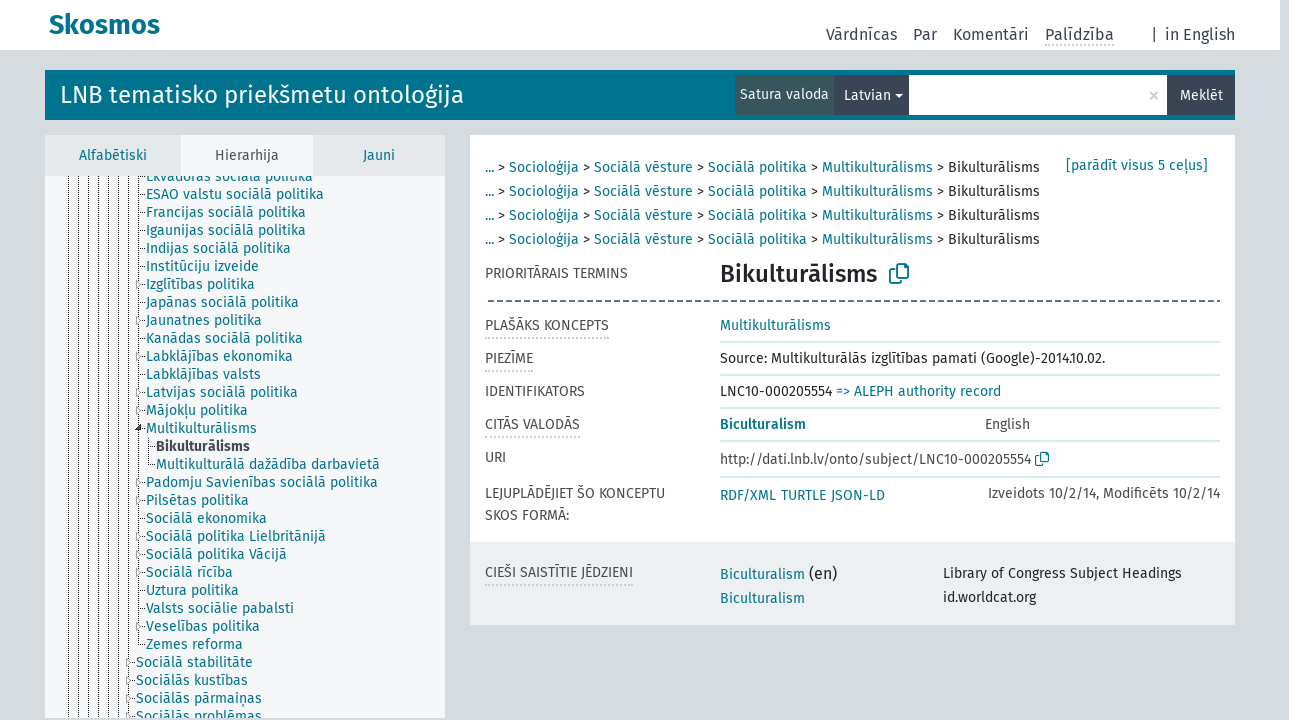

--- FILE ---
content_type: text/html; charset=UTF-8
request_url: https://dati.lnb.lv/onto/nllsh/lv/page/LNC10-000205554
body_size: 5375
content:
<!DOCTYPE html>
<html dir="ltr" lang="lv" prefix="og: https://ogp.me/ns#">
<head>
<base href="https://dati.lnb.lv/onto/">
<link rel="shortcut icon" href="favicon.ico">
<meta http-equiv="X-UA-Compatible" content="IE=Edge">
<meta http-equiv="Content-Type" content="text/html; charset=UTF-8">
<meta name="viewport" content="width=device-width, initial-scale=1.0">
<meta name="format-detection" content="telephone=no">
<meta name="generator" content="Skosmos 2.18">
<meta name="title" content="Bikulturālisms - NLLSH - Skosmos">
<meta property="og:title" content="Bikulturālisms - NLLSH - Skosmos">
<meta name="description" content="Concept Bikulturālisms in vocabulary LNB tematisko priekšmetu ontoloģija">
<meta property="og:description" content="Concept Bikulturālisms in vocabulary LNB tematisko priekšmetu ontoloģija">
<link rel="canonical" href="https://dati.lnb.lv/onto/nllsh/lv/page/LNC10-000205554">
<meta property="og:url" content="https://dati.lnb.lv/onto/nllsh/lv/page/LNC10-000205554">
<meta property="og:type" content="website">
<meta property="og:site_name" content="Skosmos">
<link href="vendor/twbs/bootstrap/dist/css/bootstrap.min.css" media="screen, print" rel="stylesheet" type="text/css">
<link href="vendor/vakata/jstree/dist/themes/default/style.min.css" media="screen, print" rel="stylesheet" type="text/css">
<link href="vendor/davidstutz/bootstrap-multiselect/dist/css/bootstrap-multiselect.min.css" media="screen, print" rel="stylesheet" type="text/css">
<link href="resource/css/fira.css" media="screen, print" rel="stylesheet" type="text/css">
<link href="resource/fontawesome/css/fontawesome.css" media="screen, print" rel="stylesheet" type="text/css">
<link href="resource/fontawesome/css/regular.css" media="screen, print" rel="stylesheet" type="text/css">
<link href="resource/fontawesome/css/solid.css" media="screen, print" rel="stylesheet" type="text/css">
<link href="resource/css/styles.css" media="screen, print" rel="stylesheet" type="text/css">
<link href="plugins/Skosmos-widget-aleph/stylesheet.css" media="screen, print" rel="stylesheet" type="text/css">
<title>Bikulturālisms - NLLSH - Skosmos</title>
</head>
<body class="vocab-nllsh">
  <noscript>
    <strong>Diemžēl, Skosmos nevar darboties, ja nav ieslēgts JavaScript. Lūdzu to ieslēgt lai turpinātu darbu.</strong>
  </noscript>
  <a id="skiptocontent" href="nllsh/lv/page/LNC10-000205554#maincontent">Iet uz galveno saturu</a>
  <div class="topbar-container topbar-white">
    <div class="topbar topbar-white">
      <div id="topbar-service-helper">
  <a
              class="service-lv"
        href="lv/"><h1 id="service-name">Skosmos</h1></a>
</div>
<div id="topbar-language-navigation">
<div id="language"><span class="navigation-font">|</span>
      <a id="language-en" class="navigation-font" href="nllsh/en/page/LNC10-000205554"> in English</a>
        </div>
<div id="navigation">
  <a href="lv/" id="navi1" class="navigation-font" >
  Vārdnīcas  </a>
  <a href="lv/about" id="navi2" class="navigation-font">
  Par  </a>
  <a href="nllsh/lv/feedback" id="navi3" class="navigation-font">
  Komentāri  </a>
  <span class="skosmos-tooltip-wrapper skosmos-tooltip t-bottom" id="navi4" tabindex="0" data-title="Novietojiet kursoru uz teksta ar punktotu pasvītrojumu lai redzētu instrukcijas par šo īpašību. &#xa; &#xa; For truncation search, please use the symbol * as in *animal or *patent*. For ends of search words, the search will be truncated automatically, even if the truncation symbol is not entered manually: thus, cat will yield the same results as cat*.">
    <span class="navigation-font">Palīdzība</span>
  </span>
</div>
</div>

<!-- top-bar ENDS HERE -->
    </div>
  </div>
    <div class="headerbar">
    <div class="header-row"><div class="headerbar-coloured"></div><div class="header-left">
  <h1><a href="nllsh/lv/">LNB tematisko priekšmetu ontoloģija</a></h1>
</div>
<div class="header-float">
      <h2 class="sr-only">Meklēt vārdnīcā</h2>
    <div class="search-vocab-text"><p>Satura valoda</p></div>
    <form class="navbar-form" role="search" name="text-search" action="nllsh/lv/search">
    <input style="display: none" name="clang" value="lv" id="lang-input">
    <div class="input-group">
      <div class="input-group-btn">
        <label class="sr-only" for="lang-dropdown-toggle">Satura un meklēšanas valoda</label>
        <button type="button" class="btn btn-default dropdown-toggle" data-bs-toggle="dropdown" aria-expanded="false" id="lang-dropdown-toggle">Latvian<span class="caret"></span></button>
        <ul class="dropdown-menu" aria-labelledby="lang-dropdown-toggle">
                            <li><a class="dropdown-item" href="nllsh/lv/page/LNC10-000205554?clang=en" class="lang-button" hreflang="en">English</a></li>
                    <li><a class="dropdown-item" href="nllsh/lv/page/LNC10-000205554" class="lang-button" hreflang="lv">Latvian</a></li>
                    <li><a class="dropdown-item" href="nllsh/lv/page/LNC10-000205554?clang=ru" class="lang-button" hreflang="ru">Russian</a></li>
                            <li>
            <a class="dropdown-item" href="nllsh/lv/page/LNC10-000205554?clang=lv&amp;anylang=on"
              class="lang-button" id="lang-button-all">Jebkura valoda</a>
            <input name="anylang" type="checkbox">
          </li>
        </ul>
      </div><!-- /btn-group -->
      <label class="sr-only" for="search-field">Ievadiet meklējamo terminu</label>
      <input id="search-field" type="text" class="form-control" name="q" value="">
      <div class="input-group-btn">
        <label class="sr-only" for="search-all-button">Sākt meklēšanu</label>
        <button id="search-all-button" type="submit" class="btn btn-primary">Meklēt</button>
      </div>
    </div>
      </form>
</div>
</div>  </div>
    <div class="main-container">
        <div id="sidebar">
          <div class="sidebar-buttons">
                <h2 class="sr-only">Sānjoslas saraksts: apskatīt un pārlūkot vārdnīcas saturu pēc izvēlētā kritērija</h2>
        <ul class="nav nav-tabs">
                                      <h3 class="sr-only">Attēlot vārdnīcas konceptus alfabētiski</h3>
                    <li id="alpha" class="nav-item"><a class="nav-link" href="nllsh/lv/index">Alfabētiski</a></li>
                                                  <h3 class="sr-only">Attēlot vārdnīcas konceptus hierarhiski</h3>
                    <li id="hierarchy" class="nav-item">
            <a class="nav-link active" href="#" id="hier-trigger"
                        >Hierarhija            </a>
          </li>
                                                            <h3 class="sr-only">Attēlot vārdnīcas konceptus pēc jaunākajiem ierakstiem</h3>
                              <li id="changes" class="nav-item"><a class="nav-link" href="nllsh/lv/new">Jauni</a></li>
                                      </ul>
      </div>
      
            <h4 class="sr-only">Attēlo vārdnīcas konceptus alfabēta secībā</h4>
            <div class="sidebar-grey  concept-hierarchy">
        <div id="alphabetical-menu">
                  </div>
              </div>
        </div>
    
            <main id="maincontent" tabindex="-1">
            <div class="content">
        <div id="content-top"></div>
                     <h2 class="sr-only">Koncepta informācija</h2>
            <div class="concept-info">
      <div class="concept-main">
              <div class="row">
                                      <div class="crumb-path">
                        <a class="propertyvalue bread-crumb expand-crumbs" href="nllsh/lv/page/LNC10-000053150">...</a><span class="bread-crumb"> > </span>
                                                                                          <a class="propertyvalue hidden-breadcrumb" href="nllsh/lv/page/LNC10-000053150">Vēstures palīgnozares</a><span class="hidden-breadcrumb"> > </span>
                                    <a class="propertyvalue hidden-breadcrumb" href="nllsh/lv/page/LNC10-000050510">Civilizācija</a><span class="hidden-breadcrumb"> > </span>
                                    <a class="propertyvalue hidden-breadcrumb" href="nllsh/lv/page/LNC10-000052650">Sociālās zinātnes</a><span class="hidden-breadcrumb"> > </span>
                                                                                                                                                                                                            <a class="propertyvalue bread-crumb" href="nllsh/lv/page/LNC10-000053036">Socioloģija</a><span class="bread-crumb"> > </span>
                                                <a class="propertyvalue bread-crumb" href="nllsh/lv/page/LNC10-000057904">Sociālā vēsture</a><span class="bread-crumb"> > </span>
                                                <a class="propertyvalue bread-crumb" href="nllsh/lv/page/LNC10-000049051">Sociālā politika</a><span class="bread-crumb"> > </span>
                                                <a class="propertyvalue bread-crumb" href="nllsh/lv/page/LNC10-000064657">Multikulturālisms</a><span class="bread-crumb"> > </span>
                                                <span class="bread-crumb propertylabel-pink">Bikulturālisms</span>
                                                </div>
                                                <div class="crumb-path">
                        <a class="propertyvalue bread-crumb expand-crumbs" href="nllsh/lv/page/LNC10-000052291">...</a><span class="bread-crumb"> > </span>
                                                                                                                        <a class="propertyvalue hidden-breadcrumb" href="nllsh/lv/page/LNC10-000052291">Zinātne</a><span class="hidden-breadcrumb"> > </span>
                                    <a class="propertyvalue hidden-breadcrumb" href="nllsh/lv/page/LNC10-000097278">Humanitārās zinātnes</a><span class="hidden-breadcrumb"> > </span>
                                    <a class="propertyvalue hidden-breadcrumb" href="nllsh/lv/page/LNC10-000052650">Sociālās zinātnes</a><span class="hidden-breadcrumb"> > </span>
                                                                                                                                                                              <a class="propertyvalue bread-crumb" href="nllsh/lv/page/LNC10-000053036">Socioloģija</a><span class="bread-crumb"> > </span>
                                                <a class="propertyvalue bread-crumb" href="nllsh/lv/page/LNC10-000057904">Sociālā vēsture</a><span class="bread-crumb"> > </span>
                                                <a class="propertyvalue bread-crumb" href="nllsh/lv/page/LNC10-000049051">Sociālā politika</a><span class="bread-crumb"> > </span>
                                                <a class="propertyvalue bread-crumb" href="nllsh/lv/page/LNC10-000064657">Multikulturālisms</a><span class="bread-crumb"> > </span>
                                                <span class="bread-crumb propertylabel-pink">Bikulturālisms</span>
                                                </div>
                                                <div class="crumb-path">
                        <a class="propertyvalue bread-crumb expand-crumbs" href="nllsh/lv/page/LNC10-000053150">...</a><span class="bread-crumb"> > </span>
                                                                                                                                                      <a class="propertyvalue hidden-breadcrumb" href="nllsh/lv/page/LNC10-000053150">Vēstures palīgnozares</a><span class="hidden-breadcrumb"> > </span>
                                    <a class="propertyvalue hidden-breadcrumb" href="nllsh/lv/page/LNC10-000050510">Civilizācija</a><span class="hidden-breadcrumb"> > </span>
                                    <a class="propertyvalue hidden-breadcrumb" href="nllsh/lv/page/LNC10-000050518">Mācīšanās un zināšanas</a><span class="hidden-breadcrumb"> > </span>
                                    <a class="propertyvalue hidden-breadcrumb" href="nllsh/lv/page/LNC10-000097278">Humanitārās zinātnes</a><span class="hidden-breadcrumb"> > </span>
                                    <a class="propertyvalue hidden-breadcrumb" href="nllsh/lv/page/LNC10-000052650">Sociālās zinātnes</a><span class="hidden-breadcrumb"> > </span>
                                                                                                                                                <a class="propertyvalue bread-crumb" href="nllsh/lv/page/LNC10-000053036">Socioloģija</a><span class="bread-crumb"> > </span>
                                                <a class="propertyvalue bread-crumb" href="nllsh/lv/page/LNC10-000057904">Sociālā vēsture</a><span class="bread-crumb"> > </span>
                                                <a class="propertyvalue bread-crumb" href="nllsh/lv/page/LNC10-000049051">Sociālā politika</a><span class="bread-crumb"> > </span>
                                                <a class="propertyvalue bread-crumb" href="nllsh/lv/page/LNC10-000064657">Multikulturālisms</a><span class="bread-crumb"> > </span>
                                                <span class="bread-crumb propertylabel-pink">Bikulturālisms</span>
                                                </div>
                                                <div class="crumb-path">
                        <a class="propertyvalue bread-crumb expand-crumbs" href="nllsh/lv/page/LNC10-000050516">...</a><span class="bread-crumb"> > </span>
                                                                                                                                                                                    <a class="propertyvalue hidden-breadcrumb" href="nllsh/lv/page/LNC10-000050516">Kultūra</a><span class="hidden-breadcrumb"> > </span>
                                    <a class="propertyvalue hidden-breadcrumb" href="nllsh/lv/page/LNC10-000062367">Intelektuālā dzīve</a><span class="hidden-breadcrumb"> > </span>
                                    <a class="propertyvalue hidden-breadcrumb" href="nllsh/lv/page/LNC10-000050518">Mācīšanās un zināšanas</a><span class="hidden-breadcrumb"> > </span>
                                    <a class="propertyvalue hidden-breadcrumb" href="nllsh/lv/page/LNC10-000097278">Humanitārās zinātnes</a><span class="hidden-breadcrumb"> > </span>
                                    <a class="propertyvalue hidden-breadcrumb" href="nllsh/lv/page/LNC10-000052650">Sociālās zinātnes</a><span class="hidden-breadcrumb"> > </span>
                                                                                                                  <a class="propertyvalue bread-crumb" href="nllsh/lv/page/LNC10-000053036">Socioloģija</a><span class="bread-crumb"> > </span>
                                                <a class="propertyvalue bread-crumb" href="nllsh/lv/page/LNC10-000057904">Sociālā vēsture</a><span class="bread-crumb"> > </span>
                                                <a class="propertyvalue bread-crumb" href="nllsh/lv/page/LNC10-000049051">Sociālā politika</a><span class="bread-crumb"> > </span>
                                                <a class="propertyvalue bread-crumb" href="nllsh/lv/page/LNC10-000064657">Multikulturālisms</a><span class="bread-crumb"> > </span>
                                                <span class="bread-crumb propertylabel-pink">Bikulturālisms</span>
                                                </div>
                                                <div class="crumb-path">
                        <a class="propertyvalue bread-crumb" href="nllsh/lv/page/LNC10-000054323">Vēsture</a><span class="bread-crumb"> > </span>
                                                <a class="propertyvalue bread-crumb" href="nllsh/lv/page/LNC10-000057904">Sociālā vēsture</a><span class="bread-crumb"> > </span>
                                                <a class="propertyvalue bread-crumb" href="nllsh/lv/page/LNC10-000049051">Sociālā politika</a><span class="bread-crumb"> > </span>
                                                <a class="propertyvalue bread-crumb" href="nllsh/lv/page/LNC10-000064657">Multikulturālisms</a><span class="bread-crumb"> > </span>
                                                <span class="bread-crumb propertylabel-pink">Bikulturālisms</span>
                                                </div>
                          </div>
            <div class="row property prop-preflabel"><div class="property-label property-label-pref"><h3 class="versal">
                                      Prioritārais termins
                      </h3></div><div class="property-value-column"><span class="prefLabel conceptlabel" id="pref-label">Bikulturālisms</span>
                        &nbsp;
        <button type="button" data-bs-toggle="tooltip" data-bs-placement="button" title="Copy to clipboard" class="btn btn-default btn-xs copy-clipboard" for="#pref-label"><span class="fa-regular fa-copy"></span></button></div><div class="col-md-12"><div class="preflabel-spacer"></div></div></div>
                       <div class="row property prop-skos_broader">
          <div class="property-label">
            <h3 class="versal               property-click skosmos-tooltip-wrapper skosmos-tooltip t-top" data-title="Plašāks koncepts
              ">
                              Plašāks koncepts
                          </h3>
          </div>
          <div class="property-value-column"><div class="property-value-wrapper">
                <ul>
                     <li>
                                                                               <a href="nllsh/lv/page/LNC10-000064657"> Multikulturālisms</a>
                                                                                                      </li>
                </ul>
                </div></div></div>
                               <div class="row property prop-skos_note">
          <div class="property-label">
            <h3 class="versal               property-click skosmos-tooltip-wrapper skosmos-tooltip t-top" data-title="Piezīmes
              ">
                              Piezīme
                          </h3>
          </div>
          <div class="property-value-column"><div class="property-value-wrapper">
                <ul>
                     <li>
                                                                 <span>Source: Multikulturālās izglītības pamati (Google)-2014.10.02.</span>
                                      </li>
                </ul>
                </div></div></div>
                               <div class="row property prop-dc_identifier">
          <div class="property-label">
            <h3 class="versal              ">
                              Identifikators
                          </h3>
          </div>
          <div class="property-value-column"><div class="property-value-wrapper">
                <ul>
                     <li>
                                                                 <span>LNC10-000205554</span>
                                      </li>
                </ul>
                </div></div></div>
                                <div class="row property prop-other-languages">
        <div class="property-label"><h3 class="versal property-click skosmos-tooltip-wrapper skosmos-tooltip t-top" data-title="Termini šim konceptam citās valodās." >Citās valodās</h3></div>
        <div class="property-value-column">
          <div class="property-value-wrapper">
            <ul>
                                          <li class="row other-languages first-of-language">
                <div class="col-6 versal versal-pref">
                                                      <a href='nllsh/lv/page/LNC10-000205554?clang=en' hreflang='en'>Biculturalism</a>
                                  </div>
                <div class="col-6 versal"><p>English</p></div>
              </li>
                                        </ul>
          </div>
        </div>
      </div>
              <div class="row property prop-uri">
            <div class="property-label"><h3 class="versal">URI</h3></div>
            <div class="property-value-column">
                <div class="property-value-wrapper">
                    <span class="versal uri-input-box" id="uri-input-box">http://dati.lnb.lv/onto/subject/LNC10-000205554</span>
                    <button type="button" data-bs-toggle="tooltip" data-bs-placement="button" title="Copy to clipboard" class="btn btn-default btn-xs copy-clipboard" for="#uri-input-box">
                      <span class="fa-regular fa-copy"></span>
                    </button>
                </div>
            </div>
        </div>
        <div class="row">
            <div class="property-label"><h3 class="versal">Lejuplādējiet šo konceptu SKOS formā:</h3></div>
            <div class="property-value-column">
<span class="versal concept-download-links"><a href="rest/v1/nllsh/data?uri=http%3A%2F%2Fdati.lnb.lv%2Fonto%2Fsubject%2FLNC10-000205554&amp;format=application/rdf%2Bxml">RDF/XML</a>
          <a href="rest/v1/nllsh/data?uri=http%3A%2F%2Fdati.lnb.lv%2Fonto%2Fsubject%2FLNC10-000205554&amp;format=text/turtle">
            TURTLE</a>
          <a href="rest/v1/nllsh/data?uri=http%3A%2F%2Fdati.lnb.lv%2Fonto%2Fsubject%2FLNC10-000205554&amp;format=application/ld%2Bjson">JSON-LD</a>
        </span><span class="versal date-info">Izveidots 10/2/14, Modificēts 10/2/14</span>            </div>
        </div>
      </div>
      <!-- appendix / concept mapping properties -->
      <div
          class="concept-appendix hidden"
          data-concept-uri="http://dati.lnb.lv/onto/subject/LNC10-000205554"
          data-concept-type="skos:Concept"
          >
      </div>
    </div>
    
  

<template id="property-mappings-template">
    {{#each properties}}
    <div class="row{{#ifDeprecated concept.type 'skosext:DeprecatedConcept'}} deprecated{{/ifDeprecated}} property prop-{{ id }}">
        <div class="property-label"><h3 class="versal{{#ifNotInDescription type description}} property-click skosmos-tooltip-wrapper skosmos-tooltip t-top" data-title="{{ description }}{{/ifNotInDescription}}">{{label}}</h3></div>
        <div class="property-value-column">
            {{#each values }} {{! loop through ConceptPropertyValue objects }}
            {{#if prefLabel }}
            <div class="row">
                <div class="col-5">
                    <a class="versal" href="{{hrefLink}}">{{#if notation }}<span class="versal">{{ notation }} </span>{{/if}}{{ prefLabel }}</a>
                    {{#ifDifferentLabelLang lang }}<span class="propertyvalue"> ({{ lang }})</span>{{/ifDifferentLabelLang}}
                </div>
                {{#if vocabName }}
                    <span class="appendix-vocab-label col-7">{{ vocabName }}</span>
                {{/if}}
            </div>
            {{/if}}
            {{/each}}
        </div>
    </div>
    {{/each}}
</template>

        <div id="content-bottom"></div>
      </div>
    </main>
            <footer id="footer"></footer>
  </div>
  <script>
<!-- translations needed in javascript -->
var noResultsTranslation = "Nav rezultātu";
var loading_text = "Ielādē vairāk objektu";
var loading_failed_text = "Kļūda: neizdevās ielasīt vairāk ierakstu!";
var loading_retry_text = "Atkārtot";
var jstree_loading = "Lādējas ...";
var results_disp = "Attēloti visi %d rezultāti";
var all_vocabs  = "no visiem";
var n_selected = "selected";
var missing_value = "Šī vērtība ir obligāta un nevar būt tukša";
var expand_paths = "parādīt visus # ceļus";
var expand_propvals = "parādīt visas # vērtības";
var hiertrans = "Hierarhija";
var depr_trans = "Novecojis koncepts";
var sr_only_translations = {
  hierarchy_listing: "Vārdnīcas konceptu hierarhisks saraksts",
  groups_listing: "Vārdnīcas konceptu un grupu hierarhisks saraksts",
};

<!-- variables passed through to javascript -->
var lang = "lv";
var content_lang = "lv";
var vocab = "nllsh";
var uri = "http://dati.lnb.lv/onto/subject/LNC10-000205554";
var prefLabels = [{"lang": "lv","label": "Bikulturālisms"}];
var uriSpace = "http://dati.lnb.lv/onto/subject/";
var showNotation = true;
var sortByNotation = null;
var languageOrder = ["lv","en","ru"];
var vocShortName = "NLLSH";
var explicitLangCodes = false;
var pluginParameters = [];
</script>

<script type="application/ld+json">
{"@context":{"skos":"http://www.w3.org/2004/02/skos/core#","isothes":"http://purl.org/iso25964/skos-thes#","rdfs":"http://www.w3.org/2000/01/rdf-schema#","owl":"http://www.w3.org/2002/07/owl#","dct":"http://purl.org/dc/terms/","dc11":"http://purl.org/dc/elements/1.1/","uri":"@id","type":"@type","lang":"@language","value":"@value","graph":"@graph","label":"rdfs:label","prefLabel":"skos:prefLabel","altLabel":"skos:altLabel","hiddenLabel":"skos:hiddenLabel","broader":"skos:broader","narrower":"skos:narrower","related":"skos:related","inScheme":"skos:inScheme","schema":"http://schema.org/","wd":"http://www.wikidata.org/entity/","wdt":"http://www.wikidata.org/prop/direct/","nllsh":"http://dati.lnb.lv/onto/subject/"},"graph":[{"uri":"nllsh:LNC10-000064657","type":"skos:Concept","narrower":{"uri":"nllsh:LNC10-000205554"},"prefLabel":[{"lang":"lv","value":"Multikulturālisms"},{"lang":"en","value":"Multiculturalism"}]},{"uri":"nllsh:LNC10-000205554","type":"skos:Concept","dct:created":{"type":"http://www.w3.org/2001/XMLSchema#date","value":"2014-10-02"},"dct:identifier":"LNC10-000205554","dct:modified":{"type":"http://www.w3.org/2001/XMLSchema#date","value":"2014-10-02"},"broader":{"uri":"nllsh:LNC10-000064657"},"skos:closeMatch":[{"uri":"http://id.loc.gov/authorities/subjects/sh85013889"},{"uri":"http://id.worldcat.org/fast/831428"}],"inScheme":{"uri":"http://dati.lnb.lv/onto/subject/"},"skos:note":"Source: Multikulturālās izglītības pamati (Google)-2014.10.02.","prefLabel":[{"lang":"lv","value":"Bikulturālisms"},{"lang":"en","value":"Biculturalism"}]}]}
</script>
<script src="vendor/components/jquery/jquery.min.js"></script>
<script src="vendor/components/handlebars.js/handlebars.min.js"></script>
<script src="vendor/vakata/jstree/dist/jstree.min.js"></script>
<script src="vendor/twitter/typeahead.js/dist/typeahead.bundle.min.js"></script>
<script src="vendor/davidstutz/bootstrap-multiselect/dist/js/bootstrap-multiselect.min.js"></script>
<script src="vendor/twbs/bootstrap/dist/js/bootstrap.bundle.js"></script>
<script src="vendor/etdsolutions/waypoints/jquery.waypoints.min.js"></script>
<script src="vendor/newerton/jquery-mousewheel/jquery.mousewheel.min.js"></script>
<script src="vendor/pamelafox/lscache/lscache.min.js"></script>
<script src="resource/js/config.js"></script>
<script src="resource/js/hierarchy.js"></script>
<script src="resource/js/groups.js"></script>
<script src="resource/js/scripts.js"></script>
<script src="plugins/Skosmos-widget-aleph/widget.js"></script><script>var pluginCallbacks = ["aleph_message"];</script><script src="resource/js/docready.js"></script>

    <script id="Skosmos-widget-aleph-template" type="text/x-handlebars-template"><h1 class='acrobata_message'>{{ message }}</h1>
</script></body>
</html>
